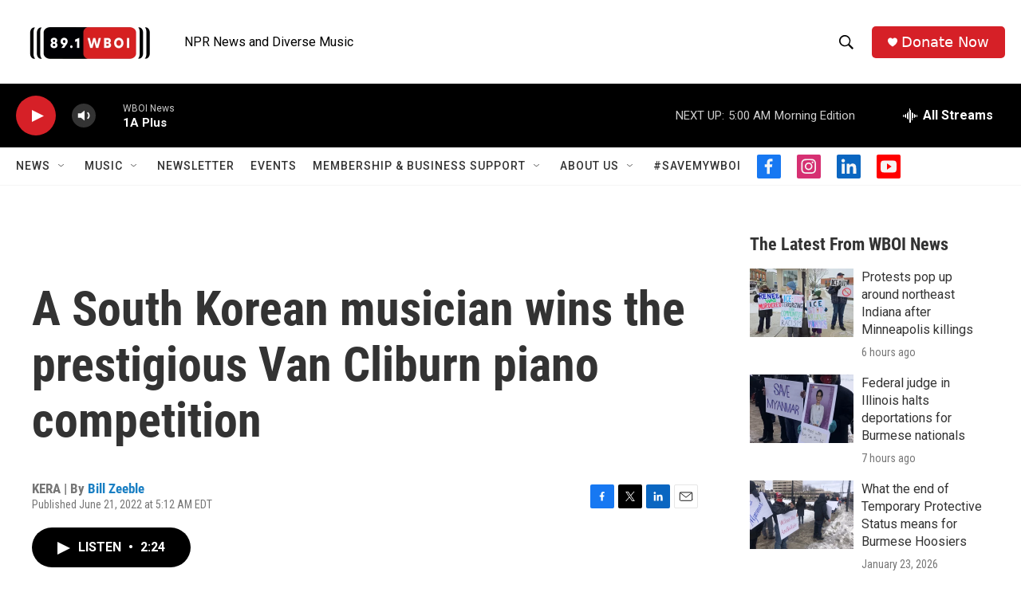

--- FILE ---
content_type: text/html; charset=utf-8
request_url: https://www.google.com/recaptcha/api2/aframe
body_size: 268
content:
<!DOCTYPE HTML><html><head><meta http-equiv="content-type" content="text/html; charset=UTF-8"></head><body><script nonce="QF8VOeZvlP6tmjiVULPO_w">/** Anti-fraud and anti-abuse applications only. See google.com/recaptcha */ try{var clients={'sodar':'https://pagead2.googlesyndication.com/pagead/sodar?'};window.addEventListener("message",function(a){try{if(a.source===window.parent){var b=JSON.parse(a.data);var c=clients[b['id']];if(c){var d=document.createElement('img');d.src=c+b['params']+'&rc='+(localStorage.getItem("rc::a")?sessionStorage.getItem("rc::b"):"");window.document.body.appendChild(d);sessionStorage.setItem("rc::e",parseInt(sessionStorage.getItem("rc::e")||0)+1);localStorage.setItem("rc::h",'1769506430607');}}}catch(b){}});window.parent.postMessage("_grecaptcha_ready", "*");}catch(b){}</script></body></html>